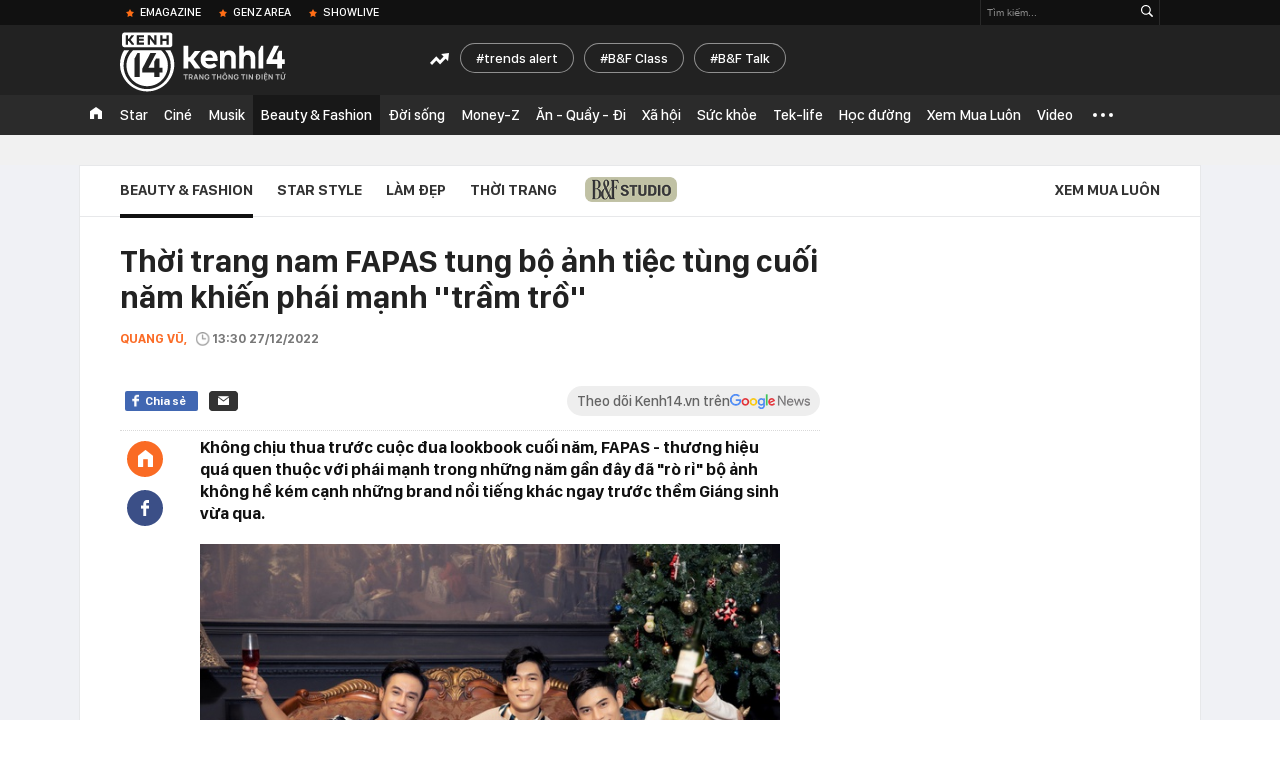

--- FILE ---
content_type: text/html; charset=utf-8
request_url: https://kenh14.vn/ajax-loadmore-bottom-detail/215231.chn
body_size: 8398
content:
<div class="clearfix nbdetail">
    <div class="kds-hot-daily clearfix" id="ulTinNoiBat_v2" data-marked-zoneid="k14_detail_tin_noi_bat">
        <h3 class="kds-title mt-40">Tin nổi bật kenh 14</h3>
        <div class="knd-wrapperv2 clearfix mt-20">
            <div id="k14_detail_tinnoibat_per"></div>
        </div>
        <div style="position: absolute; top: 0; right: -343px; z-index: 2">
            <div class="adk14-sticky-right">
                <div id="admzone35871"></div>
    <script>
        if (pageSettings.allow3rd) {
            'undefined' == typeof admicroAD.show ? admicroAD.unit.push(function () { admicroAD.show('admzone35871') }) : admicroAD.show('admzone35871');
        }
    </script>

            </div>
            <div class="ads-sponsor type-2 adm-hidden">
                <div id="admsection7"></div>
            </div>
        </div>
    </div>
    <div class="clearfix">
        <!-- Begin .kds-new-stream-wrapper -->
        <div class="knswli k14-videoUpdate">
    <div class="k14-videoUpdate-wrapper horizonVid">
        <div class="videoUpdate-left">
            <div class="content-video">
                <div class="iframe-wraper knswlic-welax">
                    <div class="VCSortableInPreviewMode" type="VideoStream" embed-type="4"
                         data-item-id="376867"
                         data-vid="kenh14cdn.com/203336854389633024/2026/1/19/vo-oa-sau-8-nam-vanh-dai-1-hoang-cau--voi-phuc-thong-tuyen-ky-thuat-dung-hen--vtc-news-17688102940252120226320.mp4"
                         data-info="97e567f069bc035c639bec6f9e4b7f93" data-location=""
                         data-ads="true" data-displaymode="1"
                         data-thumb="https://kenh14cdn.com/thumb_w/560/.v-thumb/203336854389633024/2026/1/19/vo-oa-sau-8-nam-vanh-dai-1-hoang-cau--voi-phuc-thong-tuyen-ky-thuat-dung-hen--vtc-news-17688102940252120226320.mp4.jpg"
                         data-contentid="" data-share=""
                         data-namespace="kenh14" data-width="660px" data-height="370px">
                    </div>
                </div>
            </div>
        </div>
        <div class="videoUpdate-right knswlic-welax">
            <div class="vr-content_info">
                <div class="info-heading">
















                    <div class="ih-time" title="2026-01-19T15:11:00"
                         data-second="2026-01-19T15:11:00"></div>
                </div>
                <div class="info-content">
                    <div class="ic-top">
                        <a href="https://video.kenh14.vn/can-canh-tuyen-duong-dat-nhat-hanh-tinh-sau-khi-thong-tuyen-ky-thuat-376867.chn" title="Cận cảnh tuyến đường &#039;đắt nhất hành tinh&#039; sau khi thông tuyến kỹ thuật" target="_blank"
                           class="ict-title">Cận cảnh tuyến đường &#039;đắt nhất hành tinh&#039; sau khi thông tuyến kỹ thuật</a>
                        <span class="knswli-view">
                                        <svg width="17" height="10" viewBox="0 0 17 10" fill="none"
                                             xmlns="http://www.w3.org/2000/svg">
                                            <path
                                                d="M8.5 0C3.74881 0 0 4.99968 0 4.99968C0 4.99968 3.74881 10 8.5 10C12.133 10 17 4.99968 17 4.99968C17 4.99968 12.133 0 8.5 0ZM8.5 8.11459C6.83148 8.11459 5.47337 6.71722 5.47337 4.99968C5.47337 3.28213 6.83148 1.88411 8.5 1.88411C10.1685 1.88411 11.5266 3.28213 11.5266 4.99968C11.5266 6.71722 10.1685 8.11459 8.5 8.11459ZM8.5 3.18102C8.26522 3.17646 8.03192 3.22012 7.81372 3.30945C7.59553 3.39878 7.39682 3.53199 7.22922 3.70129C7.06162 3.87059 6.92849 4.07258 6.8376 4.29546C6.74672 4.51834 6.69991 4.75763 6.69991 4.99935C6.69991 5.24107 6.74672 5.48036 6.8376 5.70324C6.92849 5.92612 7.06162 6.12812 7.22922 6.29741C7.39682 6.46671 7.59553 6.59992 7.81372 6.68925C8.03192 6.77858 8.26522 6.82224 8.5 6.81768C8.96271 6.80869 9.40352 6.61316 9.72766 6.27314C10.0518 5.93311 10.2334 5.47574 10.2334 4.99935C10.2334 4.52296 10.0518 4.06559 9.72766 3.72557C9.40352 3.38554 8.96271 3.19002 8.5 3.18102Z"
                                                fill="#888888"/>
                                        </svg>
                                        <label class="need-get-view" data-key="97e567f069bc035c639bec6f9e4b7f93"
                                               rel="kenh14cdn.com/203336854389633024/2026/1/19/vo-oa-sau-8-nam-vanh-dai-1-hoang-cau--voi-phuc-thong-tuyen-ky-thuat-dung-hen--vtc-news-17688102940252120226320.mp4">0</label></span>
                        <div class="ict-des">
                            <p class="ictd-txt">
                                <a href="https://video.kenh14.vnhttps://video.kenh14.vn/video-news.chn" target="_blank"
                                   class="ictd-link"
                                   title="Video News">
                                    Video News
                                </a>
                                · Dự án đường Vành đai 1, đoạn Hoàng Cầu - Voi Phục (Hà Nội) đánh dấu một bước tiến quan trọng khi chính thức hoàn thành thông tuyến kỹ thuật vào 15/1.
                            </p>
                        </div>
                    </div>

                                        <div class="ic-bottom">
                        <span class="read-more">Xem thêm</span>
                        <a href="https://video.kenh14.vn/san-bay-long-thanh-ky-vong-du-lich-phia-nam-cat-canh-376860.chn" target="_blank" class="related-news" title="Sân bay Long Thành: Kỳ vọng du lịch phía Nam &#039;cất cánh&#039;">
                            <span class="rn-thumb">
                                <i>
                                    <img loading="lazy" src="https://kenh14cdn.com/zoom/80_100/203336854389633024/2026/1/19/thumnail-vtcnews-2026-01-18t195557832-19572181-17687907870251587860168.webp" alt="Sân bay Long Thành: Kỳ vọng du lịch phía Nam &#039;cất cánh&#039;">
                                </i>
                                <span class="play-icn">
                                    <svg width="30" height="30" viewBox="0 0 30 30" fill="none" xmlns="http://www.w3.org/2000/svg">
                                        <path d="M15 30C6.71652 30 0 23.2835 0 15C0 6.71652 6.71652 0 15 0C23.2835 0 30 6.71652 30 15C30 23.2835 23.2835 30 15 30ZM19.8248 14.769L12.5123 9.44866C12.4722 9.41986 12.4249 9.40265 12.3757 9.39896C12.3265 9.39526 12.2772 9.4052 12.2332 9.42769C12.1893 9.45018 12.1524 9.48435 12.1266 9.52645C12.1008 9.56854 12.0871 9.61693 12.0871 9.6663V20.3002C12.0869 20.3497 12.1004 20.3982 12.1262 20.4405C12.1519 20.4827 12.1888 20.517 12.2329 20.5395C12.2769 20.5621 12.3263 20.572 12.3756 20.5682C12.425 20.5643 12.4722 20.5469 12.5123 20.5179L19.8248 15.2009C19.8593 15.1765 19.8875 15.1441 19.907 15.1065C19.9264 15.0689 19.9366 15.0272 19.9366 14.9849C19.9366 14.9426 19.9264 14.9009 19.907 14.8633C19.8875 14.8258 19.8593 14.7934 19.8248 14.769Z" fill="white" />
                                    </svg>
                                </span>
                            </span>
                            <span class="rn-info">Sân bay Long Thành: Kỳ vọng du lịch phía Nam &#039;cất cánh&#039;</span>
                        </a>
                    </div>
                                    </div>
            </div>
        </div>
    </div>
</div>
<script>
    (runinit = window.runinit || []).push(function () {
        $('.k14-videoUpdate .k14-videoUpdate-wrapper .videoUpdate-right .vr-content_info .info-content .ic-top .ict-des .ictd-txt').trimLine(4);
        $('.k14-videoUpdate .k14-videoUpdate-wrapper .videoUpdate-right .vr-content_info .info-heading .ih-time').timeago();
    });
</script>
        <div class="kds-new-stream-wrapper listpopup">
            <div class="kds-title mb-0">Đọc thêm</div>
            <div id="aiservice-readmore" data-callback="callbackInitDetail"></div>
            <div class="knswli dark dbl clearfix" id="liDungBoLo" data-cd-key="highestviewnews:zoneid215231hour48">
    <div class="knswli-object-wrapper " data-marked-zoneid ="k14_dung_bo_lo">
        <h3 class="knswli-object-title"><span class="sprite icon"></span> Đừng bỏ lỡ</h3>
        <div class="knswli-object-content" id="dbl">
            <div class="knswli-object-list swiper-wrapper">
                                                            <div class="koli swiper-slide">
                            <a href="/dinh-nhat-trend-2016-chi-pu-chinh-la-huyen-thoai-duoc-bao-han-khen-tan-may-xanh-long-lay-hon-minh-tinh-han-quoc-215260118133157627.chn" class="koli-ava show-popup visit-popup knswa_border inited-timeline-popup" newsid="215260118133157627"
                               newstype="0" title="Đỉnh nhất trend 2016: Chi Pu chính là huyền thoại, được báo Hàn khen tận mây xanh, lộng lẫy hơn minh tinh Hàn Quốc" data-box="no-react" data-popup-url="/dinh-nhat-trend-2016-chi-pu-chinh-la-huyen-thoai-duoc-bao-han-khen-tan-may-xanh-long-lay-hon-minh-tinh-han-quoc-215260118133157627.chn">
                                <img loading="lazy" width="100%" height="100%" src="https://kenh14cdn.com/zoom/260_161/203336854389633024/2026/1/18/mup-mip-16-17687177870281367562426.png" alt="Đỉnh nhất trend 2016: Chi Pu chính là huyền thoại, được báo Hàn khen tận mây xanh, lộng lẫy hơn minh tinh Hàn Quốc" srcset="https://kenh14cdn.com/zoom/260_161/203336854389633024/2026/1/18/mup-mip-16-17687177870281367562426.png 1x,https://kenh14cdn.com/zoom/520_322/203336854389633024/2026/1/18/mup-mip-16-17687177870281367562426.png 2x">
                                </a>
                            <h4 class="koli-title">
                                <a href="/dinh-nhat-trend-2016-chi-pu-chinh-la-huyen-thoai-duoc-bao-han-khen-tan-may-xanh-long-lay-hon-minh-tinh-han-quoc-215260118133157627.chn" title="Đỉnh nhất trend 2016: Chi Pu chính là huyền thoại, được báo Hàn khen tận mây xanh, lộng lẫy hơn minh tinh Hàn Quốc" data-popup-url="/dinh-nhat-trend-2016-chi-pu-chinh-la-huyen-thoai-duoc-bao-han-khen-tan-may-xanh-long-lay-hon-minh-tinh-han-quoc-215260118133157627.chn" class="show-popup visit-popup">
                                    Đỉnh nhất trend 2016: Chi Pu chính là huyền thoại, được báo Hàn khen tận mây xanh, lộng lẫy hơn minh tinh Hàn Quốc
                                </a>
                            </h4>
                        </div>
                                            <div class="koli swiper-slide">
                            <a href="/giam-25kg-trong-6-thang-co-gai-lo-nhan-sac-rang-ro-vi-tre-ra-ca-chuc-tuoi-215260118202811814.chn" class="koli-ava show-popup visit-popup knswa_border inited-timeline-popup" newsid="215260118202811814"
                               newstype="0" title="Giảm 25kg trong 6 tháng, cô gái lộ nhan sắc rạng rỡ vì trẻ ra cả chục tuổi" data-box="no-react" data-popup-url="/giam-25kg-trong-6-thang-co-gai-lo-nhan-sac-rang-ro-vi-tre-ra-ca-chuc-tuoi-215260118202811814.chn">
                                <img loading="lazy" width="100%" height="100%" src="https://kenh14cdn.com/zoom/260_161/203336854389633024/2026/1/18/0251202183237-t1dtcd6x-17687372974242062433688-83-0-833-1200-crop-17687375722361209546224-1768742215675-176874223585594836890-0-0-477-764-crop-17687422455242008396199.png" alt="Giảm 25kg trong 6 tháng, cô gái lộ nhan sắc rạng rỡ vì trẻ ra cả chục tuổi" srcset="https://kenh14cdn.com/zoom/260_161/203336854389633024/2026/1/18/0251202183237-t1dtcd6x-17687372974242062433688-83-0-833-1200-crop-17687375722361209546224-1768742215675-176874223585594836890-0-0-477-764-crop-17687422455242008396199.png 1x,https://kenh14cdn.com/zoom/520_322/203336854389633024/2026/1/18/0251202183237-t1dtcd6x-17687372974242062433688-83-0-833-1200-crop-17687375722361209546224-1768742215675-176874223585594836890-0-0-477-764-crop-17687422455242008396199.png 2x">
                                </a>
                            <h4 class="koli-title">
                                <a href="/giam-25kg-trong-6-thang-co-gai-lo-nhan-sac-rang-ro-vi-tre-ra-ca-chuc-tuoi-215260118202811814.chn" title="Giảm 25kg trong 6 tháng, cô gái lộ nhan sắc rạng rỡ vì trẻ ra cả chục tuổi" data-popup-url="/giam-25kg-trong-6-thang-co-gai-lo-nhan-sac-rang-ro-vi-tre-ra-ca-chuc-tuoi-215260118202811814.chn" class="show-popup visit-popup">
                                    Giảm 25kg trong 6 tháng, cô gái lộ nhan sắc rạng rỡ vì trẻ ra cả chục tuổi
                                </a>
                            </h4>
                        </div>
                                            <div class="koli swiper-slide">
                            <a href="/tu-vuc-sau-tan-ta-den-nhan-sac-dinh-cao-bi-mat-dang-sau-man-tai-sinh-cua-cong-chua-disney-215260119143903521.chn" class="koli-ava show-popup visit-popup knswa_border inited-timeline-popup" newsid="215260119143903521"
                               newstype="0" title="Từ vực sâu tàn tạ đến nhan sắc đỉnh cao: Bí mật đằng sau màn tái sinh của &quot;công chúa Disney&quot;" data-box="no-react" data-popup-url="/tu-vuc-sau-tan-ta-den-nhan-sac-dinh-cao-bi-mat-dang-sau-man-tai-sinh-cua-cong-chua-disney-215260119143903521.chn">
                                <img loading="lazy" width="100%" height="100%" src="https://kenh14cdn.com/zoom/260_161/203336854389633024/2026/1/19/mup-mip-17-17688080403761515263188.png" alt="Từ vực sâu tàn tạ đến nhan sắc đỉnh cao: Bí mật đằng sau màn tái sinh của &quot;công chúa Disney&quot;" srcset="https://kenh14cdn.com/zoom/260_161/203336854389633024/2026/1/19/mup-mip-17-17688080403761515263188.png 1x,https://kenh14cdn.com/zoom/520_322/203336854389633024/2026/1/19/mup-mip-17-17688080403761515263188.png 2x">
                                </a>
                            <h4 class="koli-title">
                                <a href="/tu-vuc-sau-tan-ta-den-nhan-sac-dinh-cao-bi-mat-dang-sau-man-tai-sinh-cua-cong-chua-disney-215260119143903521.chn" title="Từ vực sâu tàn tạ đến nhan sắc đỉnh cao: Bí mật đằng sau màn tái sinh của &quot;công chúa Disney&quot;" data-popup-url="/tu-vuc-sau-tan-ta-den-nhan-sac-dinh-cao-bi-mat-dang-sau-man-tai-sinh-cua-cong-chua-disney-215260119143903521.chn" class="show-popup visit-popup">
                                    Từ vực sâu tàn tạ đến nhan sắc đỉnh cao: Bí mật đằng sau màn tái sinh của &quot;công chúa Disney&quot;
                                </a>
                            </h4>
                        </div>
                                            <div class="koli swiper-slide">
                            <a href="/day-la-minh-hang-cua-nam-2016-2152601181405172.chn" class="koli-ava show-popup visit-popup knswa_border inited-timeline-popup" newsid="2152601181405172"
                               newstype="0" title="Đây là Minh Hằng của năm 2016" data-box="no-react" data-popup-url="/day-la-minh-hang-cua-nam-2016-2152601181405172.chn">
                                <img loading="lazy" width="100%" height="100%" src="https://kenh14cdn.com/zoom/260_161/203336854389633024/2026/1/18/61598901214260016955463747234780087392808272n-1768708857154927594927-1768719714920-1768719716927717534488-122-0-522-640-crop-1768719765857256397035.jpg" alt="Đây là Minh Hằng của năm 2016" srcset="https://kenh14cdn.com/zoom/260_161/203336854389633024/2026/1/18/61598901214260016955463747234780087392808272n-1768708857154927594927-1768719714920-1768719716927717534488-122-0-522-640-crop-1768719765857256397035.jpg 1x,https://kenh14cdn.com/zoom/520_322/203336854389633024/2026/1/18/61598901214260016955463747234780087392808272n-1768708857154927594927-1768719714920-1768719716927717534488-122-0-522-640-crop-1768719765857256397035.jpg 2x">
                                </a>
                            <h4 class="koli-title">
                                <a href="/day-la-minh-hang-cua-nam-2016-2152601181405172.chn" title="Đây là Minh Hằng của năm 2016" data-popup-url="/day-la-minh-hang-cua-nam-2016-2152601181405172.chn" class="show-popup visit-popup">
                                    Đây là Minh Hằng của năm 2016
                                </a>
                            </h4>
                        </div>
                                            <div class="koli swiper-slide">
                            <a href="/la-dai-su-ngoi-hang-dau-fashion-show-jung-hae-in-van-bi-co-lap-vi-la-trai-chau-a-215260119172352421.chn" class="koli-ava show-popup visit-popup knswa_border inited-timeline-popup" newsid="215260119172352421"
                               newstype="0" title="Là đại sứ ngồi hàng đầu fashion show, Jung Hae In vẫn bị cô lập vì là trai châu Á?" data-box="no-react" data-popup-url="/la-dai-su-ngoi-hang-dau-fashion-show-jung-hae-in-van-bi-co-lap-vi-la-trai-chau-a-215260119172352421.chn">
                                <video autoplay="true" muted loop playsinline
               class="lozad-video"
               poster="https://kenh14cdn.com/zoom/260_161/203336854389633024/2026/1/19/mup-mip-6-1768817898184128320499.gif.png" alt="Là đại sứ ngồi hàng đầu fashion show, Jung Hae In vẫn bị cô lập vì là trai châu Á?"
               data-src="https://kenh14cdn.com/203336854389633024/2026/1/19/mup-mip-6-1768817898184128320499.gif.mp4"
               type="video/mp4">
        </video>
                                </a>
                            <h4 class="koli-title">
                                <a href="/la-dai-su-ngoi-hang-dau-fashion-show-jung-hae-in-van-bi-co-lap-vi-la-trai-chau-a-215260119172352421.chn" title="Là đại sứ ngồi hàng đầu fashion show, Jung Hae In vẫn bị cô lập vì là trai châu Á?" data-popup-url="/la-dai-su-ngoi-hang-dau-fashion-show-jung-hae-in-van-bi-co-lap-vi-la-trai-chau-a-215260119172352421.chn" class="show-popup visit-popup">
                                    Là đại sứ ngồi hàng đầu fashion show, Jung Hae In vẫn bị cô lập vì là trai châu Á?
                                </a>
                            </h4>
                        </div>
                                            <div class="koli swiper-slide">
                            <a href="/roi-san-co-dinh-bac-co-giao-dien-boy-pho-trong-duoc-phet-215260119211814095.chn" class="koli-ava show-popup visit-popup knswa_border inited-timeline-popup" newsid="215260119211814095"
                               newstype="0" title="Rời sân cỏ, Đình Bắc có giao diện boy phố trông được phết!" data-box="no-react" data-popup-url="/roi-san-co-dinh-bac-co-giao-dien-boy-pho-trong-duoc-phet-215260119211814095.chn">
                                <video autoplay="true" muted loop playsinline
               class="lozad-video"
               poster="https://kenh14cdn.com/zoom/260_161/203336854389633024/2026/1/19/2006-2026-01-19t172542877-17688183996011337978114-1768832042510-17688320430131001094534-0-0-477-764-crop-17688321822631675583113.gif.png" alt="Rời sân cỏ, Đình Bắc có giao diện boy phố trông được phết!"
               data-src="https://kenh14cdn.com/203336854389633024/2026/1/19/2006-2026-01-19t172542877-17688183996011337978114-1768832042510-17688320430131001094534-0-0-477-764-crop-17688321822631675583113.gif.mp4"
               type="video/mp4">
        </video>
                                </a>
                            <h4 class="koli-title">
                                <a href="/roi-san-co-dinh-bac-co-giao-dien-boy-pho-trong-duoc-phet-215260119211814095.chn" title="Rời sân cỏ, Đình Bắc có giao diện boy phố trông được phết!" data-popup-url="/roi-san-co-dinh-bac-co-giao-dien-boy-pho-trong-duoc-phet-215260119211814095.chn" class="show-popup visit-popup">
                                    Rời sân cỏ, Đình Bắc có giao diện boy phố trông được phết!
                                </a>
                            </h4>
                        </div>
                                            <div class="koli swiper-slide">
                            <a href="/ntk-valentino-qua-doi-huyen-thoai-cua-nhung-ngoi-sao-tam-biet-the-gioi-215260120015704202.chn" class="koli-ava show-popup visit-popup knswa_border inited-timeline-popup" newsid="215260120015704202"
                               newstype="0" title="Nhà thiết kế thời trang nổi tiếng toàn thế giới Valentino qua đời " data-box="no-react" data-popup-url="/ntk-valentino-qua-doi-huyen-thoai-cua-nhung-ngoi-sao-tam-biet-the-gioi-215260120015704202.chn">
                                <img loading="lazy" width="100%" height="100%" src="https://kenh14cdn.com/zoom/260_161/203336854389633024/2026/1/19/avatar1768848777856-17688487782081196414271-94-276-700-1245-crop-17688488797431526440290.jpeg" alt="Nhà thiết kế thời trang nổi tiếng toàn thế giới Valentino qua đời " srcset="https://kenh14cdn.com/zoom/260_161/203336854389633024/2026/1/19/avatar1768848777856-17688487782081196414271-94-276-700-1245-crop-17688488797431526440290.jpeg 1x,https://kenh14cdn.com/zoom/520_322/203336854389633024/2026/1/19/avatar1768848777856-17688487782081196414271-94-276-700-1245-crop-17688488797431526440290.jpeg 2x">
                                </a>
                            <h4 class="koli-title">
                                <a href="/ntk-valentino-qua-doi-huyen-thoai-cua-nhung-ngoi-sao-tam-biet-the-gioi-215260120015704202.chn" title="Nhà thiết kế thời trang nổi tiếng toàn thế giới Valentino qua đời " data-popup-url="/ntk-valentino-qua-doi-huyen-thoai-cua-nhung-ngoi-sao-tam-biet-the-gioi-215260120015704202.chn" class="show-popup visit-popup">
                                    Nhà thiết kế thời trang nổi tiếng toàn thế giới Valentino qua đời 
                                </a>
                            </h4>
                        </div>
                                            <div class="koli swiper-slide">
                            <a href="/ai-cung-hoi-co-gai-nay-la-ai-215260119173259227.chn" class="koli-ava show-popup visit-popup knswa_border inited-timeline-popup" newsid="215260119173259227"
                               newstype="0" title="Ai cũng hỏi cô gái này là ai?" data-box="no-react" data-popup-url="/ai-cung-hoi-co-gai-nay-la-ai-215260119173259227.chn">
                                <video autoplay="true" muted loop playsinline
               class="lozad-video"
               poster="https://kenh14cdn.com/zoom/260_161/203336854389633024/2026/1/19/ezgif-8462a7039fabc152-1-17688117944291609876948-1768818513510-1768818513659617633391-404-0-854-720-crop-17688187346502048685266.gif.png" alt="Ai cũng hỏi cô gái này là ai?"
               data-src="https://kenh14cdn.com/203336854389633024/2026/1/19/ezgif-8462a7039fabc152-1-17688117944291609876948-1768818513510-1768818513659617633391-404-0-854-720-crop-17688187346502048685266.gif.mp4"
               type="video/mp4">
        </video>
                                </a>
                            <h4 class="koli-title">
                                <a href="/ai-cung-hoi-co-gai-nay-la-ai-215260119173259227.chn" title="Ai cũng hỏi cô gái này là ai?" data-popup-url="/ai-cung-hoi-co-gai-nay-la-ai-215260119173259227.chn" class="show-popup visit-popup">
                                    Ai cũng hỏi cô gái này là ai?
                                </a>
                            </h4>
                        </div>
                                            <div class="koli swiper-slide">
                            <a href="/beauty-editor-29-tuoi-da-tot-ma-van-toang-vi-mun-hanh-trinh-cuu-da-chi-voi-6-san-pham-nen-tang-215260118214528483.chn" class="koli-ava show-popup visit-popup knswa_border inited-timeline-popup" newsid="215260118214528483"
                               newstype="0" title="Beauty editor 29 tuổi, da tốt mà vẫn toang vì mụn: Hành trình “cứu” da chỉ với 6 sản phẩm nền tảng" data-box="no-react" data-popup-url="/beauty-editor-29-tuoi-da-tot-ma-van-toang-vi-mun-hanh-trinh-cuu-da-chi-voi-6-san-pham-nen-tang-215260118214528483.chn">
                                <img loading="lazy" width="100%" height="100%" src="https://kenh14cdn.com/zoom/260_161/203336854389633024/2026/1/18/fhkdks-1768635193109965129821-1768747351578-1768747352418694039941-0-0-477-764-crop-1768747408423817680269.jpg" alt="Beauty editor 29 tuổi, da tốt mà vẫn toang vì mụn: Hành trình “cứu” da chỉ với 6 sản phẩm nền tảng" srcset="https://kenh14cdn.com/zoom/260_161/203336854389633024/2026/1/18/fhkdks-1768635193109965129821-1768747351578-1768747352418694039941-0-0-477-764-crop-1768747408423817680269.jpg 1x,https://kenh14cdn.com/zoom/520_322/203336854389633024/2026/1/18/fhkdks-1768635193109965129821-1768747351578-1768747352418694039941-0-0-477-764-crop-1768747408423817680269.jpg 2x">
                                </a>
                            <h4 class="koli-title">
                                <a href="/beauty-editor-29-tuoi-da-tot-ma-van-toang-vi-mun-hanh-trinh-cuu-da-chi-voi-6-san-pham-nen-tang-215260118214528483.chn" title="Beauty editor 29 tuổi, da tốt mà vẫn toang vì mụn: Hành trình “cứu” da chỉ với 6 sản phẩm nền tảng" data-popup-url="/beauty-editor-29-tuoi-da-tot-ma-van-toang-vi-mun-hanh-trinh-cuu-da-chi-voi-6-san-pham-nen-tang-215260118214528483.chn" class="show-popup visit-popup">
                                    Beauty editor 29 tuổi, da tốt mà vẫn toang vì mụn: Hành trình “cứu” da chỉ với 6 sản phẩm nền tảng
                                </a>
                            </h4>
                        </div>
                                            <div class="koli swiper-slide">
                            <a href="/cong-thuc-giam-can-khong-nhin-an-cua-trieu-lo-tu-215260119211242814.chn" class="koli-ava show-popup visit-popup knswa_border inited-timeline-popup" newsid="215260119211242814"
                               newstype="0" title="Công thức giảm cân không nhịn ăn của Triệu Lộ Tư" data-box="no-react" data-popup-url="/cong-thuc-giam-can-khong-nhin-an-cua-trieu-lo-tu-215260119211242814.chn">
                                <img loading="lazy" width="100%" height="100%" src="https://kenh14cdn.com/zoom/260_161/203336854389633024/2026/1/19/06ee8857344-1768730263441-1768730263807296892203-90-0-550-736-crop-1768817889348463439036-1768831502680-1768831503070748028244-0-0-477-764-crop-1768831698221158974441.jpg" alt="Công thức giảm cân không nhịn ăn của Triệu Lộ Tư" srcset="https://kenh14cdn.com/zoom/260_161/203336854389633024/2026/1/19/06ee8857344-1768730263441-1768730263807296892203-90-0-550-736-crop-1768817889348463439036-1768831502680-1768831503070748028244-0-0-477-764-crop-1768831698221158974441.jpg 1x,https://kenh14cdn.com/zoom/520_322/203336854389633024/2026/1/19/06ee8857344-1768730263441-1768730263807296892203-90-0-550-736-crop-1768817889348463439036-1768831502680-1768831503070748028244-0-0-477-764-crop-1768831698221158974441.jpg 2x">
                                </a>
                            <h4 class="koli-title">
                                <a href="/cong-thuc-giam-can-khong-nhin-an-cua-trieu-lo-tu-215260119211242814.chn" title="Công thức giảm cân không nhịn ăn của Triệu Lộ Tư" data-popup-url="/cong-thuc-giam-can-khong-nhin-an-cua-trieu-lo-tu-215260119211242814.chn" class="show-popup visit-popup">
                                    Công thức giảm cân không nhịn ăn của Triệu Lộ Tư
                                </a>
                            </h4>
                        </div>
                                                </div>
            <div class="swiper-pagination"></div>
            <div class="swiper-button-next"></div>
            <div class="swiper-button-prev"></div>
        </div>

    </div>
</div>
            <div class="knswli dark video clearfix" id="liVideo1" data-marked-zoneid="k14_category_video">
    <div class="knswli-object-wrapper-2">
        <div class="w1040 knswli-video-wrapper clearfix" style="width:100% !important">
            <div id="adm_list_player_box" style="">
            </div>

        </div>
    </div>

    <div style="position: absolute;top: 170px;right: -340px;display: block;">
        <div id="admzone35896"></div>
        <script>admicroAD.unit.push(function () {
                admicroAD.show('admzone35896')
            });  </script>
    </div>
</div>
            <li class='knswli light trend clearfix' id='liNewsMostView' data-marked-zoneid='k14_detail_dang_duoc_quan_tam'
        data-cd-key="highestviewnews:zoneid0hour24">
        <div class='knswli-object-wrapper swiper-container'>
            <h3 class='knswli-object-title'>
                <span class='sprite icon'></span>
                Đang được quan tâm
            </h3>
            <div class='knswli-object-content'>
                <ul class='knswli-object-list swiper-wrapper'>
                                            <li class='koli swiper-slide'>
                            <a data-popup-url="/bat-gap-toc-tien-hau-thong-bao-ly-hon-van-giu-1-thoi-quen-lien-quan-den-touliver-215260119093543257.chn"
                               data-box="no-react"
                               href='/bat-gap-toc-tien-hau-thong-bao-ly-hon-van-giu-1-thoi-quen-lien-quan-den-touliver-215260119093543257.chn'
                               class='koli-ava show-popup visit-popup knswa_border'
                               newsid='215260119093543257'
                               title='Bắt gặp Tóc Tiên hậu thông báo ly hôn, vẫn giữ 1 thói quen liên quan đến Touliver'>
                                <img loading='lazy'
                                     src='https://kenh14cdn.com/zoom/260_163/203336854389633024/2026/1/19/avatar1768789972042-17687899724912024386556.gif'
                                     alt='Bắt gặp Tóc Tiên hậu thông báo ly hôn, vẫn giữ 1 thói quen liên quan đến Touliver'>









                            </a>
                            <h4 class='koli-title'>
                                <a class="show-popup visit-popup"
                                   data-popup-url="/bat-gap-toc-tien-hau-thong-bao-ly-hon-van-giu-1-thoi-quen-lien-quan-den-touliver-215260119093543257.chn"
                                   data-box="no-react"
                                   href='/bat-gap-toc-tien-hau-thong-bao-ly-hon-van-giu-1-thoi-quen-lien-quan-den-touliver-215260119093543257.chn'
                                   title='Bắt gặp Tóc Tiên hậu thông báo ly hôn, vẫn giữ 1 thói quen liên quan đến Touliver'>
                                    Bắt gặp Tóc Tiên hậu thông báo ly hôn, vẫn giữ 1 thói quen liên quan đến Touliver
                                </a>
                            </h4>
                        </li>
                                            <li class='koli swiper-slide'>
                            <a data-popup-url="/het-kien-nhan-voi-ninh-duong-lan-ngoc-215260119184239988.chn"
                               data-box="no-react"
                               href='/het-kien-nhan-voi-ninh-duong-lan-ngoc-215260119184239988.chn'
                               class='koli-ava show-popup visit-popup knswa_border'
                               newsid='215260119184239988'
                               title='Hết kiên nhẫn với Ninh Dương Lan Ngọc'>
                                <img loading='lazy'
                                     src='https://kenh14cdn.com/zoom/260_163/203336854389633024/2026/1/19/avatar1768822805219-17688228056531520519529-0-91-419-761-crop-17688228475381875678141.jpg'
                                     alt='Hết kiên nhẫn với Ninh Dương Lan Ngọc'>









                            </a>
                            <h4 class='koli-title'>
                                <a class="show-popup visit-popup"
                                   data-popup-url="/het-kien-nhan-voi-ninh-duong-lan-ngoc-215260119184239988.chn"
                                   data-box="no-react"
                                   href='/het-kien-nhan-voi-ninh-duong-lan-ngoc-215260119184239988.chn'
                                   title='Hết kiên nhẫn với Ninh Dương Lan Ngọc'>
                                    Hết kiên nhẫn với Ninh Dương Lan Ngọc
                                </a>
                            </h4>
                        </li>
                                            <li class='koli swiper-slide'>
                            <a data-popup-url="/hoa-hau-thanh-thuy-lo-bang-chung-dang-hen-ho-trinh-thang-binh-215260119134851629.chn"
                               data-box="no-react"
                               href='/hoa-hau-thanh-thuy-lo-bang-chung-dang-hen-ho-trinh-thang-binh-215260119134851629.chn'
                               class='koli-ava show-popup visit-popup knswa_border'
                               newsid='215260119134851629'
                               title='Hoa hậu Thanh Thuỷ lộ bằng chứng đang hẹn hò Trịnh Thăng Bình?'>
                                <img loading='lazy'
                                     src='https://kenh14cdn.com/zoom/260_163/203336854389633024/2026/1/19/1111-1768805361727762982748.jpg'
                                     alt='Hoa hậu Thanh Thuỷ lộ bằng chứng đang hẹn hò Trịnh Thăng Bình?'>









                            </a>
                            <h4 class='koli-title'>
                                <a class="show-popup visit-popup"
                                   data-popup-url="/hoa-hau-thanh-thuy-lo-bang-chung-dang-hen-ho-trinh-thang-binh-215260119134851629.chn"
                                   data-box="no-react"
                                   href='/hoa-hau-thanh-thuy-lo-bang-chung-dang-hen-ho-trinh-thang-binh-215260119134851629.chn'
                                   title='Hoa hậu Thanh Thuỷ lộ bằng chứng đang hẹn hò Trịnh Thăng Bình?'>
                                    Hoa hậu Thanh Thuỷ lộ bằng chứng đang hẹn hò Trịnh Thăng Bình?
                                </a>
                            </h4>
                        </li>
                                            <li class='koli swiper-slide'>
                            <a data-popup-url="/thai-do-gia-dinh-2-ben-khi-toc-tien-va-touliver-quyet-dinh-ly-hon-215260119170334463.chn"
                               data-box="no-react"
                               href='/thai-do-gia-dinh-2-ben-khi-toc-tien-va-touliver-quyet-dinh-ly-hon-215260119170334463.chn'
                               class='koli-ava show-popup visit-popup knswa_border'
                               newsid='215260119170334463'
                               title='Thái độ gia đình 2 bên khi Tóc Tiên và Touliver quyết định ly hôn'>
                                <img loading='lazy'
                                     src='https://kenh14cdn.com/zoom/260_163/203336854389633024/2026/1/19/toc-tien-va-touliver-1-ngoisaovn-w999-h1334-17688099858271405308862-1768816869541-1768816869875270105659-467-95-1004-954-crop-1768816931203705804399.jpg'
                                     alt='Thái độ gia đình 2 bên khi Tóc Tiên và Touliver quyết định ly hôn'>









                            </a>
                            <h4 class='koli-title'>
                                <a class="show-popup visit-popup"
                                   data-popup-url="/thai-do-gia-dinh-2-ben-khi-toc-tien-va-touliver-quyet-dinh-ly-hon-215260119170334463.chn"
                                   data-box="no-react"
                                   href='/thai-do-gia-dinh-2-ben-khi-toc-tien-va-touliver-quyet-dinh-ly-hon-215260119170334463.chn'
                                   title='Thái độ gia đình 2 bên khi Tóc Tiên và Touliver quyết định ly hôn'>
                                    Thái độ gia đình 2 bên khi Tóc Tiên và Touliver quyết định ly hôn
                                </a>
                            </h4>
                        </li>
                                            <li class='koli swiper-slide'>
                            <a data-popup-url="/32-tuoi-van-tre-nhu-moi-18-ca-vbiz-co-dung-1-nguoi-mat-bung-ra-sua-nhan-sac-vo-gia-la-day-chu-dau-21526011917163606.chn"
                               data-box="no-react"
                               href='/32-tuoi-van-tre-nhu-moi-18-ca-vbiz-co-dung-1-nguoi-mat-bung-ra-sua-nhan-sac-vo-gia-la-day-chu-dau-21526011917163606.chn'
                               class='koli-ava show-popup visit-popup knswa_border'
                               newsid='21526011917163606'
                               title='32 tuổi vẫn trẻ như mới 18, cả Vbiz có đúng 1 người: Mặt búng ra sữa, nhan sắc vô giá là đây chứ đâu'>
                                <img loading='lazy'
                                     src='https://kenh14cdn.com/zoom/260_163/203336854389633024/2026/1/19/honeycam-2026-01-19-16-41-45-17688176406881640609131-34-0-489-728-crop-176881768094323654943.gif'
                                     alt='32 tuổi vẫn trẻ như mới 18, cả Vbiz có đúng 1 người: Mặt búng ra sữa, nhan sắc vô giá là đây chứ đâu'>









                            </a>
                            <h4 class='koli-title'>
                                <a class="show-popup visit-popup"
                                   data-popup-url="/32-tuoi-van-tre-nhu-moi-18-ca-vbiz-co-dung-1-nguoi-mat-bung-ra-sua-nhan-sac-vo-gia-la-day-chu-dau-21526011917163606.chn"
                                   data-box="no-react"
                                   href='/32-tuoi-van-tre-nhu-moi-18-ca-vbiz-co-dung-1-nguoi-mat-bung-ra-sua-nhan-sac-vo-gia-la-day-chu-dau-21526011917163606.chn'
                                   title='32 tuổi vẫn trẻ như mới 18, cả Vbiz có đúng 1 người: Mặt búng ra sữa, nhan sắc vô giá là đây chứ đâu'>
                                    32 tuổi vẫn trẻ như mới 18, cả Vbiz có đúng 1 người: Mặt búng ra sữa, nhan sắc vô giá là đây chứ đâu
                                </a>
                            </h4>
                        </li>
                                    </ul>
                <div class='swiper-pagination'></div>
                <!-- Add Arrows -->
                <div class='swiper-button-next'></div>
                <div class='swiper-button-prev'></div>
            </div>
        </div>
    </li>
        </div>

        <script type="text/javascript">
            //load tin noi bat per - Start
            (runinit = window.runinit || []).push(function () {
                loadJsAsync('https://js.aiservice.vn/rec/k14_detail_tinnoibat_per.js', callbackEr = function () {
                    new Image().src = 'https://formalhood.com/ev_anlz?dmn=' + encodeURIComponent(document.location.href) + '&bxid=643&iti=cbweb&elbl=k14_detail_tinnoibat_per.js&eval=404&ecat=monitorRecommend&eact=error&dmi=7&ui=' + cf_uidT + '&dg=' + getDguid();
                });
            });

            //load tin noi bat per - End

            if (!isLightHouse) {
                $('.welax').hide();
                (runinit = window.runinit || []).push(function () {
                    loadJsAsync('https://media1.admicro.vn/core/log_recommend.js', function () {
                    });
                    loadJsAsync('https://kenh14cdn.com/web_js/detail-stream-adm-05102022v1.min.js', function () {
                        InitTinNoiBat();
                        setTimeout(function (parameters) {
                            InitVideo(); //video
                        }, 2000);

                        InitDungBoLo();//dung bo lo
                        InitXemNhieuNhat(); //dang duoc quan tam
                        InitWeLax();
                        relatedNews.initTimelinePoppup('#ulTinNoiBat_v2');
                        relatedNews.initTimelinePoppup('#k14-detail-stream');
                    });

                    loadJsAsync('https://js.aiservice.vn/rec/kenh14-readmore.js');
                });
            }

            function callbackInitDetail() {
                console.log('callbackInitDetail');
                $('#aiservice-readmore #LoadNewsTimelineDetail .knswli').eq(14).after($('#liNewsMostView'));
                $('#aiservice-readmore #LoadNewsTimelineDetail .knswli').eq(10).before($('#liVideo1'));
                $('#aiservice-readmore #LoadNewsTimelineDetail .knswli').eq(5).before($('#liDungBoLo'));
            }

            $video_elements_in = $('.lozad-video');
            var videoObserver = lozad('.lozad-video', {
                threshold: 0.1,
                loaded: function (el) {
                }
            });
            videoObserver.observe();
        </script>
        <!-- End .kds-new-stream-wrapper -->
    </div>
</div>
<!--u: 20/01/2026 09:33:15 -->

--- FILE ---
content_type: text/html; charset=utf-8
request_url: https://kenh14.vn/ajax-trendingtag/215231.chn
body_size: 137
content:
<div data-cd-key="siteid215:objectembedbox:zoneid215231typeid1">
                    <li class="khwtht">
                <a href="/trends-alert.html" title="trends alert">trends alert</a>
            </li>
                    <li class="khwtht">
                <a href="/bf-class.html" title="B&amp;F Class">B&amp;F Class</a>
            </li>
                    <li class="khwtht">
                <a href="/bf-talk.html" title="B&amp;F Talk">B&amp;F Talk</a>
            </li>
            </div>
<!--u: 20/01/2026 09:35:31 -->

--- FILE ---
content_type: image/svg+xml
request_url: https://kenh14cdn.com/web_images/k14_logo2022white.svg
body_size: 4664
content:
<svg width="235" height="84" viewBox="0 0 235 84" fill="none" xmlns="http://www.w3.org/2000/svg">
<g opacity="0.7">
<path d="M91.2123 66.6405V60.5544H88.9158V59.251H94.8848V60.5544H92.5882V66.6405H91.2123Z" fill="white"/>
<path d="M96.1529 66.6405V59.251H99.2285C99.2993 59.251 99.3937 59.2544 99.5118 59.2613C99.6332 59.2647 99.7411 59.2749 99.8355 59.292C100.271 59.3605 100.626 59.5059 100.903 59.7282C101.183 59.9506 101.388 60.2311 101.52 60.5698C101.652 60.9051 101.717 61.2797 101.717 61.6936C101.717 62.3128 101.566 62.8431 101.262 63.2844C100.958 63.7223 100.483 63.9926 99.8355 64.0952L99.2285 64.1363H97.5288V66.6405H96.1529ZM100.26 66.6405L98.8238 63.6334L100.24 63.3563L101.818 66.6405H100.26ZM97.5288 62.8328H99.1678C99.2386 62.8328 99.3162 62.8294 99.4005 62.8226C99.4848 62.8157 99.5624 62.8021 99.6332 62.7815C99.8186 62.7302 99.962 62.6447 100.063 62.5249C100.164 62.4018 100.233 62.2667 100.271 62.1196C100.311 61.969 100.331 61.8271 100.331 61.6936C100.331 61.5602 100.311 61.4199 100.271 61.2728C100.233 61.1223 100.164 60.9872 100.063 60.8674C99.962 60.7443 99.8186 60.6571 99.6332 60.6057C99.5624 60.5852 99.4848 60.5715 99.4005 60.5647C99.3162 60.5578 99.2386 60.5544 99.1678 60.5544H97.5288V62.8328Z" fill="white"/>
<path d="M102.88 66.6405L105.106 59.251H107.159L109.385 66.6405H107.969L105.986 60.1234H106.249L104.296 66.6405H102.88ZM104.215 65.101V63.7976H108.06V65.101H104.215Z" fill="white"/>
<path d="M110.747 66.6405V59.251H112.143L115.31 64.1773V59.251H116.706V66.6405H115.31L112.143 61.7142V66.6405H110.747Z" fill="white"/>
<path d="M121.608 66.7944C121.149 66.7944 120.712 66.7123 120.298 66.5481C119.883 66.3805 119.515 66.1342 119.195 65.8092C118.878 65.4842 118.627 65.0822 118.441 64.6032C118.259 64.1243 118.168 63.5718 118.168 62.9457C118.168 62.1281 118.321 61.4336 118.628 60.8623C118.939 60.2876 119.353 59.8497 119.873 59.5486C120.395 59.2476 120.974 59.097 121.608 59.097C122.545 59.097 123.282 59.3177 123.818 59.759C124.354 60.2003 124.714 60.8247 124.896 61.6321L123.489 61.8373C123.358 61.4063 123.142 61.0624 122.842 60.8059C122.545 60.5459 122.164 60.4142 121.699 60.4107C121.237 60.4039 120.852 60.5048 120.545 60.7135C120.239 60.9222 120.008 61.2181 119.852 61.6013C119.701 61.9844 119.625 62.4326 119.625 62.9457C119.625 63.4589 119.701 63.9036 119.852 64.28C120.008 64.6563 120.239 64.9488 120.545 65.1575C120.852 65.3661 121.237 65.4739 121.699 65.4807C122.012 65.4876 122.296 65.4328 122.549 65.3165C122.805 65.2002 123.021 65.0172 123.196 64.7675C123.371 64.5177 123.496 64.1978 123.57 63.8078H122.417V62.7302H125.037C125.044 62.7747 125.049 62.8534 125.053 62.9663C125.056 63.0792 125.058 63.1442 125.058 63.1613C125.058 63.8694 124.916 64.4972 124.633 65.0446C124.349 65.5919 123.95 66.0213 123.434 66.3326C122.918 66.6405 122.309 66.7944 121.608 66.7944Z" fill="white"/>
<path d="M130.697 66.6405V60.5544H128.4V59.251H134.369V60.5544H132.073V66.6405H130.697Z" fill="white"/>
<path d="M135.637 66.6405V59.251H137.013V62.2889H140.271V59.251H141.647V66.6405H140.271V63.5923H137.013V66.6405H135.637Z" fill="white"/>
<path d="M144.605 58.4813L146.062 56.7878H147.195L148.652 58.4813H147.387L146.628 57.5576L145.87 58.4813H144.605ZM146.649 66.7944C145.92 66.7944 145.291 66.6336 144.762 66.3121C144.236 65.9905 143.829 65.5406 143.543 64.9625C143.259 64.3843 143.118 63.7121 143.118 62.9457C143.118 62.1794 143.259 61.5072 143.543 60.929C143.829 60.3509 144.236 59.901 144.762 59.5794C145.291 59.2578 145.92 59.097 146.649 59.097C147.377 59.097 148.004 59.2578 148.53 59.5794C149.06 59.901 149.466 60.3509 149.749 60.929C150.036 61.5072 150.179 62.1794 150.179 62.9457C150.179 63.7121 150.036 64.3843 149.749 64.9625C149.466 65.5406 149.06 65.9905 148.53 66.3121C148.004 66.6336 147.377 66.7944 146.649 66.7944ZM146.649 65.4807C147.111 65.4876 147.495 65.3867 147.802 65.178C148.109 64.9693 148.338 64.6734 148.49 64.2902C148.645 63.9071 148.722 63.4589 148.722 62.9457C148.722 62.4326 148.645 61.9878 148.49 61.6115C148.338 61.2352 148.109 60.9427 147.802 60.734C147.495 60.5253 147.111 60.4176 146.649 60.4107C146.187 60.4039 145.802 60.5048 145.495 60.7135C145.188 60.9222 144.957 61.2181 144.802 61.6013C144.65 61.9844 144.575 62.4326 144.575 62.9457C144.575 63.4589 144.65 63.9036 144.802 64.28C144.957 64.6563 145.188 64.9488 145.495 65.1575C145.802 65.3661 146.187 65.4739 146.649 65.4807Z" fill="white"/>
<path d="M151.644 66.6405V59.251H153.041L156.207 64.1773V59.251H157.603V66.6405H156.207L153.041 61.7142V66.6405H151.644Z" fill="white"/>
<path d="M162.505 66.7944C162.046 66.7944 161.61 66.7123 161.195 66.5481C160.78 66.3805 160.413 66.1342 160.092 65.8092C159.775 65.4842 159.524 65.0822 159.338 64.6032C159.156 64.1243 159.065 63.5718 159.065 62.9457C159.065 62.1281 159.219 61.4336 159.526 60.8623C159.836 60.2876 160.251 59.8497 160.77 59.5486C161.293 59.2476 161.871 59.097 162.505 59.097C163.443 59.097 164.179 59.3177 164.716 59.759C165.252 60.2003 165.611 60.8247 165.793 61.6321L164.387 61.8373C164.255 61.4063 164.039 61.0624 163.739 60.8059C163.443 60.5459 163.062 60.4142 162.596 60.4107C162.134 60.4039 161.75 60.5048 161.443 60.7135C161.136 60.9222 160.905 61.2181 160.75 61.6013C160.598 61.9844 160.522 62.4326 160.522 62.9457C160.522 63.4589 160.598 63.9036 160.75 64.28C160.905 64.6563 161.136 64.9488 161.443 65.1575C161.75 65.3661 162.134 65.4739 162.596 65.4807C162.91 65.4876 163.193 65.4328 163.446 65.3165C163.702 65.2002 163.918 65.0172 164.093 64.7675C164.269 64.5177 164.394 64.1978 164.468 63.8078H163.314V62.7302H165.935C165.941 62.7747 165.947 62.8534 165.95 62.9663C165.953 63.0792 165.955 63.1442 165.955 63.1613C165.955 63.8694 165.813 64.4972 165.53 65.0446C165.247 65.5919 164.847 66.0213 164.331 66.3326C163.815 66.6405 163.207 66.7944 162.505 66.7944Z" fill="white"/>
<path d="M171.594 66.6405V60.5544H169.298V59.251H175.267V60.5544H172.97V66.6405H171.594Z" fill="white"/>
<path d="M176.636 66.6405V59.251H178.012V66.6405H176.636Z" fill="white"/>
<path d="M179.984 66.6405V59.251H181.38L184.546 64.1773V59.251H185.943V66.6405H184.546L181.38 61.7142V66.6405H179.984Z" fill="white"/>
<path d="M189.683 63.4794V62.4018H193.173V63.4794H189.683ZM190.33 66.6405V59.251H192.688C192.745 59.251 192.863 59.2527 193.042 59.2561C193.22 59.2595 193.392 59.2715 193.558 59.292C194.144 59.3639 194.642 59.5709 195.05 59.913C195.458 60.2551 195.768 60.6896 195.981 61.2164C196.193 61.7432 196.299 62.3197 196.299 62.9457C196.299 63.5718 196.193 64.1482 195.981 64.6751C195.768 65.2019 195.458 65.6364 195.05 65.9785C194.642 66.3206 194.144 66.5276 193.558 66.5994C193.392 66.62 193.22 66.6319 193.042 66.6354C192.863 66.6388 192.745 66.6405 192.688 66.6405H190.33ZM191.727 65.3268H192.688C192.779 65.3268 192.902 65.3251 193.057 65.3217C193.212 65.3148 193.352 65.2994 193.477 65.2755C193.794 65.2105 194.052 65.06 194.251 64.8239C194.453 64.5878 194.601 64.3039 194.696 63.9721C194.794 63.6402 194.843 63.2981 194.843 62.9457C194.843 62.5763 194.792 62.2256 194.691 61.8938C194.593 61.5619 194.443 61.2814 194.241 61.0522C194.038 60.823 193.784 60.6776 193.477 60.616C193.352 60.5886 193.212 60.5732 193.057 60.5698C192.902 60.5664 192.779 60.5647 192.688 60.5647H191.727V65.3268Z" fill="white"/>
<path d="M198.069 66.6405V59.251H199.444V66.6405H198.069Z" fill="white"/>
<path d="M203.106 68.6418V67.4102H204.482V68.6418H203.106ZM201.699 58.4813L203.156 56.7878H204.289L205.746 58.4813H204.482L203.723 57.5576L202.964 58.4813H201.699ZM201.416 66.6405V59.251H206.171V60.5544H202.792V62.1349H205.564V63.4384H202.792V65.3371H206.171V66.6405H201.416Z" fill="white"/>
<path d="M207.839 66.6405V59.251H209.235L212.402 64.1773V59.251H213.798V66.6405H212.402L209.235 61.7142V66.6405H207.839Z" fill="white"/>
<path d="M219.835 66.6405V60.5544H217.538V59.251H223.507V60.5544H221.211V66.6405H219.835Z" fill="white"/>
<path d="M230.987 58.3324L232.009 58.3273C232.059 58.731 232.034 59.0543 231.933 59.2972C231.835 59.5367 231.678 59.7163 231.463 59.836C231.243 59.9592 230.996 60.0224 230.719 60.0259C230.446 60.0259 230.201 60.0139 229.986 59.9899V59.251C230.06 59.251 230.129 59.251 230.193 59.251C230.26 59.2476 230.326 59.2407 230.39 59.2305C230.657 59.186 230.822 59.0765 230.886 58.902C230.953 58.7242 230.987 58.5343 230.987 58.3324ZM227.168 56.9623L226.829 56.2798C227.038 56.0985 227.279 55.9856 227.552 55.9411C227.829 55.8932 228.089 55.9274 228.331 56.0438C228.574 56.1566 228.751 56.3653 228.863 56.6698C228.954 56.9195 228.979 57.1453 228.938 57.3472C228.901 57.549 228.819 57.7252 228.691 57.8757C228.566 58.0228 228.417 58.1392 228.245 58.2247C228.073 58.3068 227.901 58.3547 227.729 58.3684L227.517 57.809C227.699 57.7611 227.854 57.6722 227.982 57.5422C228.114 57.4088 228.134 57.2411 228.043 57.0393C227.986 56.9093 227.905 56.8323 227.8 56.8084C227.699 56.781 227.591 56.7844 227.477 56.8186C227.362 56.8528 227.259 56.9007 227.168 56.9623ZM227.74 66.7944C227.153 66.7944 226.637 66.6747 226.192 66.4352C225.746 66.1923 225.399 65.8519 225.15 65.414C224.9 64.9761 224.775 64.4613 224.775 63.8694V59.2613L226.171 59.251V63.8592C226.171 64.1021 226.212 64.3227 226.293 64.5211C226.374 64.7196 226.485 64.8906 226.627 65.0343C226.772 65.178 226.939 65.2892 227.127 65.3678C227.32 65.4431 227.524 65.4807 227.74 65.4807C227.962 65.4807 228.168 65.4414 228.357 65.3627C228.549 65.284 228.716 65.1728 228.857 65.0292C228.999 64.8855 229.109 64.7144 229.186 64.516C229.267 64.3176 229.308 64.0986 229.308 63.8592V59.251H230.704V63.8694C230.704 64.4613 230.579 64.9761 230.329 65.414C230.08 65.8519 229.733 66.1923 229.287 66.4352C228.842 66.6747 228.326 66.7944 227.74 66.7944Z" fill="white"/>
</g>
<path d="M97.7987 35.2633L104.653 26.4962H112.707L103.086 38.0924L112.768 51.1498H104.715L97.7065 41.1702H95.4933V51.1498H88.9153V19.3457H95.4933V35.2633H97.7987Z" fill="white"/>
<path d="M136.622 38.4434C136.622 39.2052 136.561 40.0888 136.5 40.6373H119.445C120.143 44.1415 122.571 45.6346 125.636 45.6346C127.73 45.6346 129.976 44.7814 131.705 43.3188L135.499 47.4933C132.767 50.0224 129.278 51.1498 125.241 51.1498C117.867 51.1498 112.769 46.1221 112.769 38.5044C112.769 30.8866 117.746 25.7065 124.938 25.7065C131.857 25.737 136.591 30.9171 136.622 38.4434ZM119.475 36.1886H130.127C129.52 33.111 127.669 31.3437 124.877 31.3437C121.842 31.3437 120.052 33.2024 119.475 36.1886Z" fill="white"/>
<path d="M162.065 35.3844V51.1498H155.721V37.5384C155.721 33.9483 154.031 31.9815 151.126 31.9815C148.399 31.9815 146.146 33.8546 146.146 37.5697V51.1186H139.802V26.3934H145.968V29.2967C147.628 26.6743 150.207 25.7065 152.875 25.7065C158.27 25.7378 162.065 29.6401 162.065 35.3844Z" fill="white"/>
<path d="M179.968 25.8433C185.304 25.8433 189.099 29.7294 189.099 35.4498V51.1498H182.755V37.595C182.755 34.0197 181.065 32.0611 178.16 32.0611C175.433 32.0611 173.18 33.9265 173.18 37.6261V51.1187H166.836V19.3457H173.18V29.1698C174.899 26.7138 177.389 25.8433 179.968 25.8433Z" fill="white"/>
<path d="M197.467 19.3457L193.869 26.6946V51.1498H200.23V19.3766L197.467 19.3457Z" fill="white"/>
<path d="M226.618 26.4236H222.2L220.065 30.4107V38.2922H212.859L222.407 19.3457H215.142L205 39.7139V44.6901H220.065V51.1498H226.618V44.6901H230.444V38.2922H226.618V26.4236Z" fill="white"/>
<path d="M57.3594 25.4094H18.6658C12.7753 30.7002 9.07178 38.3896 9.07178 46.9254C9.07178 62.9037 22.0167 75.8839 38.0302 75.8839C54.0085 75.8839 66.9886 62.939 66.9886 46.9254C66.9534 38.3896 63.2498 30.7002 57.3594 25.4094ZM27.5191 62.8332H20.1825V37.4372L24.3446 29.5363L27.5191 29.5715V62.8332ZM59.6168 56.8016H55.3488V62.8332H48.0122V56.8016H31.1169V51.4756L42.4745 29.5715H50.6224L39.8997 49.9588H48.0122V41.4583L50.4107 37.1903H55.3488V49.9588H59.6168V56.8016Z" fill="white"/>
<path d="M70.3372 25.4094H63.0359C68.0093 31.1941 71.0074 38.707 71.0074 46.9254C71.0074 65.1611 56.2284 79.9402 37.9926 79.9402C19.7569 79.9402 4.9779 65.1611 4.9779 46.9254C4.9779 38.707 7.97602 31.1941 12.9494 25.4094H5.64804C2.08555 31.1941 0.0397949 37.9663 0.0397949 45.2677C0.0397949 66.2193 17.041 83.2205 37.9926 83.2205C58.9443 83.2205 75.9455 66.2193 75.9455 45.2677C75.9455 37.9663 73.8997 31.1941 70.3372 25.4094Z" fill="white"/>
<path d="M69.7384 0.754395H53.7601H37.0763H36.4414H22.2973H19.7577H6.31898C4.44956 0.754395 2.93286 2.16528 2.93286 3.92889V18.1436C2.93286 19.9072 4.44956 21.3181 6.31898 21.3181H19.7577H22.2973H36.4414H37.0763H53.7601H69.7384C71.6078 21.3181 73.1245 19.9072 73.1245 18.1436V3.92889C73.1245 2.16528 71.6078 0.754395 69.7384 0.754395ZM16.4774 17.685L12.28 12.4295H11.1513V17.685H7.9768V4.38743H11.1513V9.57243H12.3153L16.1247 4.38743H19.7577V4.74015L14.8901 10.8775L19.7577 16.8385V17.685H16.4774ZM33.6549 17.685H23.4613V4.38743H33.6197V7.24447H26.6357V9.53716H33.1964V12.3942H26.6357V14.828H33.6549V17.685ZM51.2557 17.685H48.1871L42.1202 9.57243V17.685H38.9457V4.38743H41.9791L48.046 12.5V4.38743H51.2205V17.685H51.2557ZM68.3628 17.685H65.1883V12.4648H59.58V17.685H56.4055V4.38743H59.58V9.50189H65.1883V4.38743H68.3628V17.685Z" fill="white"/>
</svg>
